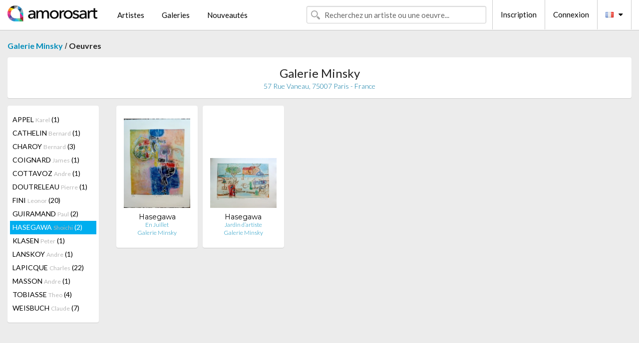

--- FILE ---
content_type: text/html; charset=UTF-8
request_url: https://www.amorosart.com/galerie-artiste-galerie_minsky-hasegawa-965-2375-1.html
body_size: 2447
content:
<!doctype html>
<html class="no-js" lang="fr">
    <head>
        <meta charset="utf-8"/>
        <meta name="viewport" content="width=device-width, initial-scale=1.0" />
                <title>Les oeuvres de Shoichi Hasegawa proposées par Galerie Minsky sur le portail Amorosart</title>
                        <meta name="description" content="Galerie Minsky présente sur Amorosart des estampes originales, lithographies ou gravures de Shoichi Hasegawa" />
                        <meta name="keywords" content="Galerie Minsky, Lithographies, Estampes, affiches modernes, gravures, livres illustrés, oeuvre à la vente de Hasegawa" />
                <link rel="shortcut icon" type="image/x-icon" href="favicon.ico" />
        <link rel="icon" type="image/png" href="favicon.png" />
        <!-- css start -->
        <link href="https://fonts.googleapis.com/css?family=Lato:400,400italic,700,300,300italic,700italic,900,100,100italic,900italic" rel="stylesheet" type="text/css" />
        <link href="https://fonts.googleapis.com/css?family=Montserrat:400,700" rel="stylesheet" type="text/css" />
                        <link href="https://www.amorosart.com/build/page.min.css?v=1768486385" rel="stylesheet" type="text/css" />
                        <!-- css end -->
    </head>
    <body>
        <!-- header start -->
<!-- Google tag (gtag.js) -->
<script async src="https://www.googletagmanager.com/gtag/js?id=G-WCER4H6RP1"></script>
<script>
  window.dataLayer = window.dataLayer || [];
  function gtag(){dataLayer.push(arguments);}
  gtag('js', new Date());

  gtag('config', 'G-WCER4H6RP1');
  gtag('config', 'G-MN3ZDL802V');
</script>
<div class="top-bar">
    <div class="row">
        <div class="top-bar-left">
            <ul class="headerLeft">
                <li>
                    <a  href="https://www.amorosart.com/"><img class="header-logo" src="https://www.amorosart.com/assets/images/logoAmorosart.png" width="180"></a>
                </li>
                <a class="show-for-small-only" href="javascript:void();" onclick="$('.menu-mobile').slideToggle(200);"><i class="button-menu-mobile fa fa-bars noir s32"></i></a>
                <div class="header-search-mobile show-for-small-only">
                    <form>
                            <div class="column">
                                <input id="search-mobile" type="text" class="search-mobile s16 mag-search fontLato noir radius" placeholder="Recherchez un artiste ou une oeuvre..." data-source="https://www.amorosart.com/search.html" data-gallery="Galeries" data-artist="Artistes" data-artwork="Oeuvres" />
                            </div>
                    </form>
                </div>
                <li>
                    <ul class="menu s15 fontLato noir hide-for-small-only">
                        <li><a href="https://www.amorosart.com/artistes-contemporains-modernes.html">Artistes</a></li>
                        <li><a href="https://www.amorosart.com/galeries-estampes-originales.html">Galeries</a></li>
                        <li><a href="https://www.amorosart.com/estampes-lithographies.html">Nouveautés</a></li>
                    </ul>
                </li>
            </ul>
        </div>
        <div class="top-bar-right">
            <ul class="headerRight hide-for-small-only">  
                <li class="header-search">
                    <form>
                        <div class="row collapse postfix-round">
                            <div class="columns">
                                <input id="search" type="text" class="s15 fontLato noir radius mag-search" placeholder="Recherchez un artiste ou une oeuvre..."  data-source="https://www.amorosart.com/search.html" data-gallery="Galeries" data-artist="Artistes" data-artwork="Oeuvres" />
                            </div>
                        </div>
                    </form>
                </li>
                <li class="header-links">
                    <ul class="menu s15 fontLato noir">
                        <li><a href="https://www.amorosart.com/signup.html">Inscription</a></li><li><a href="https://www.amorosart.com/signin.html">Connexion</a></li><li><a id="bt-flags" href="#" onclick="$('#other-flags').slideToggle(100);"><i class="famfamfam-flags fr mr10"></i><i class="fa fa-caret-down"></i></a>
                            <ul id="other-flags" class="fontLato s14">
                                                                                                                                                                <li><a href="https://en.amorosart.com/"><i class="famfamfam-flags en mr5"></i></a></li>
                                                                                                                                <li><a href="https://es.amorosart.com/"><i class="famfamfam-flags es mr5"></i></a></li>
                                                                                                                                <li><a href="https://it.amorosart.com/"><i class="famfamfam-flags it mr5"></i></a></li>
                                                                                                                                <li><a href="https://de.amorosart.com/"><i class="famfamfam-flags de mr5"></i></a></li>
                                                                                                                                <li><a href="https://nl.amorosart.com/"><i class="famfamfam-flags nl mr5"></i></a></li>
                                                                                                                                <li><a href="https://pt.amorosart.com/"><i class="famfamfam-flags pt mr5"></i></a></li>
                                                                                                                                <li><a href="https://cn.amorosart.com/"><i class="famfamfam-flags cn mr5"></i></a></li>
                                                                                                                                <li><a href="https://jp.amorosart.com/"><i class="famfamfam-flags jp mr5"></i></a></li>
                                                                                                                                <li><a href="https://ru.amorosart.com/"><i class="famfamfam-flags ru mr5"></i></a></li>
                                                                                            </ul>
                        </li>
                    </ul>
                </li>
            </ul>
        </div>
    </div>
</div>
<div class="menu-mobile" style="display:none">
    <a href="https://www.amorosart.com/artistes-contemporains-modernes.html" class="fontLato">Artistes</a>
    <a href="https://www.amorosart.com/galeries-estampes-originales.html" class="fontLato">Galeries</a>
    <a href="https://www.amorosart.com/estampes-lithographies.html" class="fontLato">Nouveautés</a>
    <a href="https://www.amorosart.com/signup.html" class="fontLato noir">Inscription</a>
    <a href="https://www.amorosart.com/signin.html" class="fontLato noir">Connexion</a>
</div>
<div class="espace20"></div>
<!-- header end -->
        <!-- page start -->
<div class="row prints">
    <div class="column">
        <span class="fontLatoBold s16"><a href="https://www.amorosart.com/galerie-estampes-galerie_minsky-965.html">Galerie Minsky</a></span> / 
        <span class="fontLatoBold s16" style="display:inline-block">Oeuvres</span>
    </div>
</div>
<div class="espace10"></div>
<div class="row prints artworks-detail">
    <div class="column">
        <div class="columns bgBlanc p15 alignC l22">
            <h1 class="fontLato s24">Galerie Minsky</h1>
            <h2 class="fontLatoLight s14 bleu"> 57 Rue Vaneau, 75007 Paris - France</h2>
        </div>
    </div>
</div>
<div class="espace15"></div>
<div class="row prints">
    <div class="column large-2 medium-3 mb15">
        <div class="columns bgBlanc p15 gallery-artist-menu">
                            <a href="https://www.amorosart.com/galerie-artiste-galerie_minsky-appel-965-30-1.html" class="columns medium-12 small-6 fontLato s14 noir l26 ">APPEL <span class="s12 grisC">Karel</span> (1)</a>
                            <a href="https://www.amorosart.com/galerie-artiste-galerie_minsky-cathelin-965-2216-1.html" class="columns medium-12 small-6 fontLato s14 noir l26 ">CATHELIN <span class="s12 grisC">Bernard</span> (1)</a>
                            <a href="https://www.amorosart.com/galerie-artiste-galerie_minsky-charoy-965-2968-1.html" class="columns medium-12 small-6 fontLato s14 noir l26 ">CHAROY <span class="s12 grisC">Bernard</span> (3)</a>
                            <a href="https://www.amorosart.com/galerie-artiste-galerie_minsky-coignard-965-2041-1.html" class="columns medium-12 small-6 fontLato s14 noir l26 ">COIGNARD <span class="s12 grisC">James</span> (1)</a>
                            <a href="https://www.amorosart.com/galerie-artiste-galerie_minsky-cottavoz-965-1500-1.html" class="columns medium-12 small-6 fontLato s14 noir l26 ">COTTAVOZ <span class="s12 grisC">Andre</span> (1)</a>
                            <a href="https://www.amorosart.com/galerie-artiste-galerie_minsky-doutreleau-965-2526-1.html" class="columns medium-12 small-6 fontLato s14 noir l26 ">DOUTRELEAU <span class="s12 grisC">Pierre</span> (1)</a>
                            <a href="https://www.amorosart.com/galerie-artiste-galerie_minsky-fini-965-408-1.html" class="columns medium-12 small-6 fontLato s14 noir l26 ">FINI <span class="s12 grisC">Leonor</span> (20)</a>
                            <a href="https://www.amorosart.com/galerie-artiste-galerie_minsky-guiramand-965-1527-1.html" class="columns medium-12 small-6 fontLato s14 noir l26 ">GUIRAMAND <span class="s12 grisC">Paul</span> (2)</a>
                            <a href="https://www.amorosart.com/galerie-artiste-galerie_minsky-hasegawa-965-2375-1.html" class="columns medium-12 small-6 fontLato s14 noir l26 current">HASEGAWA <span class="s12 grisC">Shoichi</span> (2)</a>
                            <a href="https://www.amorosart.com/galerie-artiste-galerie_minsky-klasen-965-1520-1.html" class="columns medium-12 small-6 fontLato s14 noir l26 ">KLASEN <span class="s12 grisC">Peter</span> (1)</a>
                            <a href="https://www.amorosart.com/galerie-artiste-galerie_minsky-lanskoy-965-705-1.html" class="columns medium-12 small-6 fontLato s14 noir l26 ">LANSKOY <span class="s12 grisC">Andre</span> (1)</a>
                            <a href="https://www.amorosart.com/galerie-artiste-galerie_minsky-lapicque-965-1876-1.html" class="columns medium-12 small-6 fontLato s14 noir l26 ">LAPICQUE <span class="s12 grisC">Charles</span> (22)</a>
                            <a href="https://www.amorosart.com/galerie-artiste-galerie_minsky-masson-965-799-1.html" class="columns medium-12 small-6 fontLato s14 noir l26 ">MASSON <span class="s12 grisC">Andre</span> (1)</a>
                            <a href="https://www.amorosart.com/galerie-artiste-galerie_minsky-tobiasse-965-1209-1.html" class="columns medium-12 small-6 fontLato s14 noir l26 ">TOBIASSE <span class="s12 grisC">Theo</span> (4)</a>
                            <a href="https://www.amorosart.com/galerie-artiste-galerie_minsky-weisbuch-965-1420-1.html" class="columns medium-12 small-6 fontLato s14 noir l26 ">WEISBUCH <span class="s12 grisC">Claude</span> (7)</a>
                    </div>
    </div>
    <div class="column large-10 medium-9">
        <div class="row">
                                    <div class="colonnePrint columns large-2 medium-3 small-6 end alignC">
                <div class="boxPrint">
                                        <p class="alignPrints">
                        <a href="https://www.amorosart.com/oeuvre-hasegawa-en_juillet-27039.html" title="Gravure Hasegawa - En Juillet " class="lienPrints"><img class="borderPrints printsPlacement" src="https://www.amorosart.com/img/oeuvres/hasegawa-en-juillet-27039-450x450.webp" width="160" alt="Gravure Hasegawa - En Juillet " /></a></p>
                    <ul class="artisteOeuvreInfo">
                        <li class="fontMont s14 noir">Hasegawa</li>
                        <li class="fontLatoLight s12 noir"><a href="https://www.amorosart.com/oeuvre-hasegawa-en_juillet-27039.html">En Juillet</a></li>
                        <li class="fontLatoLight s12 bleu"><a href="https://www.amorosart.com/galerie-estampes-galerie_minsky-965.html">Galerie Minsky</a></li>
                    </ul>
                </div>
            </div>
                        <div class="colonnePrint columns large-2 medium-3 small-6 end alignC">
                <div class="boxPrint">
                                        <p class="alignPrints">
                        <a href="https://www.amorosart.com/oeuvre-hasegawa-jardin_dartiste-27038.html" title="Gravure Hasegawa - Jardin d’artiste " class="lienPrints"><img class="borderPrints printsPlacement" src="https://www.amorosart.com/img/oeuvres/hasegawa-jardin-dartiste-27038-450x450.webp" width="160" alt="Gravure Hasegawa - Jardin d’artiste " /></a></p>
                    <ul class="artisteOeuvreInfo">
                        <li class="fontMont s14 noir">Hasegawa</li>
                        <li class="fontLatoLight s12 noir"><a href="https://www.amorosart.com/oeuvre-hasegawa-jardin_dartiste-27038.html">Jardin d’artiste</a></li>
                        <li class="fontLatoLight s12 bleu"><a href="https://www.amorosart.com/galerie-estampes-galerie_minsky-965.html">Galerie Minsky</a></li>
                    </ul>
                </div>
            </div>
                                </div>
        <div class="column fontLato s12">
                    </div>
    </div>
</div>
<!-- page end -->        <!-- footer start -->
<div class="espace40"></div>
<div class="pied">
    <div class="row">
        <div class="columns s12 fontLatoLight s12 l120 blanc alignC">Copyright Amorosart 2008 - 2026 - CNIL n° : 1301442 - <a href="https://www.amorosart.com/glossaire-estampes.html">Glossaire</a> - <a href="https://www.amorosart.com/faq-estampes.html">F.a.q</a></div>
    </div>
</div>
<!-- footer end -->        <!-- js start -->
                        <script src="https://www.amorosart.com/build/page.min.js?v=1768486385" ></script>
                        <script>
            $(document).foundation();
        </script>
        <!-- js end -->
    </body>
</html>
